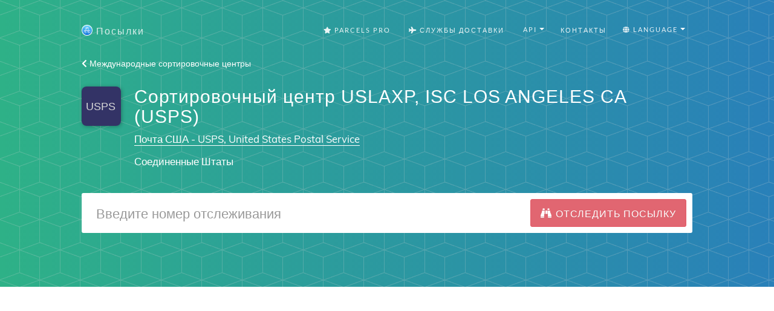

--- FILE ---
content_type: text/html; charset=utf-8
request_url: https://parcelsapp.com/mail-centers/USLAXP
body_size: 10383
content:
<!DOCTYPE html>
<html>
<head>
<title>
Сортировочный центр USLAXP - Почта США - USPS

</title>
<meta content='Сортировочный центр USLAXP, называется ISC LOS ANGELES CA (USPS), расположен в Соединенные Штаты, и принадлежит Почта США - USPS, United States Postal Service, Соединенные Штаты
' name='description'>
<meta content='#519e99' name='theme-color'>
<link crossorigin='true' href='https://www.googletagmanager.com' rel='preconnect'>
<link crossorigin='true' href='https://www.google-analytics.com' rel='preconnect'>
<link href='https://stats.g.doubleclick.net/' rel='preconnect'>
<meta name="csrf-param" content="authenticity_token" />
<meta name="csrf-token" content="2HylDSIUWksRDb/5fkADa9BpWVma42G8NPlgNo6Bavur8Anb+IWvIfbGtWR5oPO/EF529y2HnGDQr8jR71j8/w==" />
<link rel="stylesheet" media="all" href="//dvow0vltefbxy.cloudfront.net/assets/application-11e296fad1e6a52f8d797a4d973849be8d6a78776fe0db1b5761ea0c6e7b51e9.css" data-turbolinks-track="reload" />
<meta content='false' name='uk-visitor'>
<link as='font' crossorigin='' href='//dvow0vltefbxy.cloudfront.net/assets/fa-solid-900-cbbca7d9888b4a9eab7d479756d2924f9b067fd38dab376797029df741f96ee4.woff2' rel='preload' type='font/woff2'>
<link as='font' crossorigin='' href='//dvow0vltefbxy.cloudfront.net/assets/catamaran-v4-latin-ext_tamil_latin-regular-ca22612cb66fcac728953858e53ec17c9be02263be23b000c841f61f94f45ea7.woff2' rel='preload' type='font/woff2'>
<link as='font' crossorigin='' href='//dvow0vltefbxy.cloudfront.net/assets/muli-v11-latin-ext_latin_vietnamese-regular-23ef5be9e250e5079cd34c8156cfaca3e0a604ae0e6e3eae02ac221d196db9b6.woff2' rel='preload' type='font/woff2'>
<!-- Google Consent Mode v2 -->
<script>
  window.dataLayer = window.dataLayer || [];
  function gtag(){dataLayer.push(arguments);}
  
  // Check if user is from UK
  const isUk = document.querySelector('meta[name="uk-visitor"]')?.content === "true";
  
  // Always set consent defaults for UK visitors
  if (isUk) {
    gtag('consent', 'default', {
      ad_storage: 'denied',
      analytics_storage: 'denied', 
      ad_user_data: 'denied',
      ad_personalization: 'denied',
      wait_for_update: 500
    });
  } else {
    // For non-UK visitors, you can set more permissive defaults
    gtag('consent', 'default', {
      ad_storage: 'granted',
      analytics_storage: 'granted',
      ad_user_data: 'granted', 
      ad_personalization: 'granted'
    });
  }

  gtag('js', new Date());
</script>

<!-- Google tag (GA-4) -->
<script async src="https://www.googletagmanager.com/gtag/js?id=G-Z5RCF4F7T8"></script>
<script>
  /* GA-4 config */
  gtag('config','G-Z5RCF4F7T8',{
    anonymize_ip: true,
    page_path: window.location.pathname
  });
</script>

<!-- Consent Status Helper -->
<script>
  // Global helper functions to check consent status
  window.hasAnalyticsConsent = function() {
    const isUk = document.querySelector('meta[name="uk-visitor"]')?.content === "true";
    if (!isUk) return true; // Non-UK visitors have analytics enabled by default
    
    // Check for Google Funding Choices cookies first
    const cookies = document.cookie.split(';');
    if (cookies.some(cookie => cookie.trim().startsWith('FCCDCF=')) || 
        cookies.some(cookie => cookie.trim().startsWith('FCNEC='))) {
      // Google Funding Choices cookies exist, Google Consent Mode should handle the actual consent state
      return true;
    }
    
    // Fallback to our custom localStorage consent
    const status = localStorage.getItem('consent_status');
    return status === 'accepted';
  };
  
  window.hasAdvertisingConsent = function() {
    const isUk = document.querySelector('meta[name="uk-visitor"]')?.content === "true";
    if (!isUk) return true; // Non-UK visitors have advertising enabled by default
    
    // Check for Google Funding Choices cookies first
    const cookies = document.cookie.split(';');
    if (cookies.some(cookie => cookie.trim().startsWith('FCCDCF=')) || 
        cookies.some(cookie => cookie.trim().startsWith('FCNEC='))) {
      // Google Funding Choices cookies exist, Google Consent Mode should handle the actual consent state
      return true;
    }
    
    // Fallback to our custom localStorage consent
    const status = localStorage.getItem('consent_status');
    return status === 'accepted';
  };
  
  // Enhanced analytics tracking that respects consent
  window.trackConsentAwareEvent = function(eventName, parameters = {}) {
    if (window.hasAnalyticsConsent() && typeof gtag !== 'undefined') {
      gtag('event', eventName, parameters);
    }
  };
  
  // Track page views with consent awareness
  window.trackConsentAwarePageView = function(pagePath) {
    if (window.hasAnalyticsConsent() && typeof gtag !== 'undefined') {
      gtag('config', 'G-Z5RCF4F7T8', {
        page_path: pagePath || window.location.pathname,
        anonymize_ip: true
      });
    }
  };
</script>

<!-- Redirect protection - must load before ads -->
<script src='/redirect-protection.js' type='text/javascript'></script>
<!-- Load ad scripts in header for non-UK visitors only -->
<!-- UK visitors get dynamic loading after consent -->


      <script>window.yaContextCb=window.yaContextCb||[]</script>
      <script src="https://yandex.ru/ads/system/context.js" async></script>
    

<meta content='width=device-width, initial-scale=1.0' name='viewport'>
<link href='/apple-touch-icon.png' rel='apple-touch-icon' sizes='180x180'>
<link href='/favicon-32x32.png' rel='icon' sizes='32x32' type='image/png'>
<link href='/favicon-16x16.png' rel='icon' sizes='16x16' type='image/png'>
<link href='/manifest.json' rel='manifest'>
<link color='#5bbad5' href='/safari-pinned-tab.svg' rel='mask-icon'>
<meta content='#ffffff' name='theme-color'>
<!-- Open Graph data -->
<meta content='Сортировочный центр USLAXP - Почта США - USPS
' property='og:title'>
<meta content='website' property='og:type'>
<meta content='https://parcelsapp.com/ru' property='og:url'>
<meta content='//dvow0vltefbxy.cloudfront.net/assets/preview-52ad4cb1957eaac20649577c26f42e11f41385dc6801faa94f5b01e23d27d1e2.jpg' property='og:image'>
<meta content='Сортировочный центр USLAXP, называется ISC LOS ANGELES CA (USPS), расположен в Соединенные Штаты, и принадлежит Почта США - USPS, United States Postal Service, Соединенные Штаты
' property='og:description'>
<meta content='Посылки' property='og:site_name'>
</head>
<body id='page-top'>
<header class='carrier-header'>
<nav class='navbar navbar-default' id='mainNav'>
<div class='container' itemscope='itemscope' itemtype='https://schema.org/WebSite'>
<meta content='https://parcelsapp.com/'>
<div class='navbar-header'>
<button class='navbar-toggle collapsed' data-target='#bs-example-navbar-collapse-1' data-toggle='collapse' type='button'>
<span class='sr-only'>Switch navigation</span>
<i class='fa fa-bars'></i>
</button>
<a class='navbar-brand page-scroll' href='/ru'>
<img width="18" height="18" src="//dvow0vltefbxy.cloudfront.net/assets/logo-c151ed396f2a7b7e0b34ba1490740dd9547013b7645c74af377b1dd60cf6aa3b.png" />
<span>Посылки</span>
</a>
</div>
<div class='collapse navbar-collapse' id='bs-example-navbar-collapse-1'>
<ul class='nav navbar-nav navbar-right'>
<li>
<a href="/pro"><i class='fa fa-star'></i>
Parcels Pro
</a></li>
<li>
<a href="//carriers"><i class='fa fa-plane'></i>
Службы Доставки
</a></li>
<li>
<div class='dropdown'>
<button aria-expanded='true' aria-haspopup='true' class='btn btn-default dropdown-toggle' data-toggle='dropdown' id='tools-menu' type='button'>
<span class='flags'>
<i class='fa fa-gear'></i>
API
</span>
<span class='caret'></span>
</button>
<ul aria-labelledby='tools-menu' class='dropdown-menu'>
<li>
<a href="/dashboard">API Dashboard</a>
</li>
<li>
<a href="/api-docs">Documentation</a>
</li>
<li>
<a href="/pricing-api">Pricing</a>
</li>
<li>
<a href="/tracking-widget">Tracking Widget</a>
</li>
</ul>
</div>
</li>
<li>
<a class='page-scroll' href='#tisunov'>Контакты</a>
</li>
<li>
<div class='dropdown'>
<button aria-expanded='true' aria-haspopup='true' class='btn btn-default dropdown-toggle' data-toggle='dropdown' id='languages-menu' type='button'>
<span class='flags'>
<i class='fa fa-globe'></i>
Language
</span>
<span class='caret'></span>
</button>
<ul aria-labelledby='languages-menu' class='dropdown-menu'>
<li>
<a href="/en">🇺🇸 English</a>
</li>
<li>
<a href="/de">🇩🇪 Deutsch</a>
</li>
<li>
<a href="/fr">🇫🇷 Français</a>
</li>
<li>
<a href="/it">🇮🇹 Italiano</a>
</li>
<li>
<a href="/es">🇪🇸 Español</a>
</li>
<li>
<a href="/pt">🇵🇹 Português</a>
</li>
<li>
<a href="/sv">🇸🇪 Svenska</a>
</li>
<li>
<a href="/nl">🇳🇱 Nederlandse</a>
</li>
<li>
<a href="/ko">🇰🇷 한국인</a>
</li>
<li>
<a href="/id">🇮🇩 Bahasa Indonesia</a>
</li>
<li>
<a href="/ru">🇷🇺 Русский</a>
</li>
</ul>
</div>
</li>
</ul>
</div>
</div>
</nav>

<div class='container'>
<a href="/mail-centers"><i class='fa fa-chevron-left'></i>
Международные сортировочные центры
</a><div class='postal-service'>
<div class='row'>
<div class='col-md-1 col-sm-3 col-xs-3'>
<img width="65" height="65" src="//dvow0vltefbxy.cloudfront.net/assets/landing/carriers/usps-5c294ba967fee63a83afc02a65dc3b858318d62439ff73cdf31c219fa5168603.svg" />
</div>
<div class='col-md-10 col-sm-9 col-xs-9'>
<h2 class='service-title'>
Сортировочный центр USLAXP, ISC LOS ANGELES CA (USPS)
</h2>
<p class='service-subtitle'>
<a href="/ru/carriers/usps">Почта США - USPS, United States Postal Service</a>
</p>
<p class='service-subtitle'>Соединенные Штаты</p>
</div>
</div>
<div class='row'>
<div class='col-md-12 col-centered'>
<form id='tracking-form' role='search'>
<div class='form-group'>
<div class='input-group input-group-lg'>
<input class='form-control' placeholder='Введите номер отслеживания' type='text' value=''>
<span class='input-group-btn'>
<button class='btn btn-default btn-parcels' type='submit'>
<div class='fa fa-binoculars'></div>
<div class='fa fa-spinner fa-spin'></div>
<span class='hidden-xs'>
Отследить посылку
</span>
</button>
</span>
</div>
</div>
</form>
</div>
</div>
<div class='row'>
<div class='col-md-12'>
<div id='recent-ids' style='min-height: 34.3px'>
<v-tag-list :value='tags' @update-value='updateTags'></v-tag-list>
</div>
</div>
</div>

</div>
</div>
</header>
<div class='tracking-bar-container' style='position: relative'>
<div class='tracking-bar'>
<div class='bar'></div>
<div class='bar'></div>
<div class='bar'></div>
</div>
</div>

      <!-- Yandex.RTB R-A-4639366-1 -->
      <div style="min-height: 300px;" id="yandex_rtb_R-A-4639366-1"></div>
      <script>
      window.yaContextCb = window.yaContextCb || [];
      window.yaContextCb.push(()=>{
        Ya.Context.AdvManager.render({
          "blockId": "R-A-4639366-1",
          "renderTo": "yandex_rtb_R-A-4639366-1"
        })
      })
      </script>
    

      <!-- Yandex.RTB R-A-4639366-2 -->
      <div style="min-height: 300px;" id="yandex_rtb_R-A-4639366-2"></div>
      <script>
      window.yaContextCb = window.yaContextCb || [];
      window.yaContextCb.push(()=>{
        Ya.Context.AdvManager.render({
          "blockId": "R-A-4639366-2",
          "renderTo": "yandex_rtb_R-A-4639366-2"
        })
      })
      </script>      
    
<section class='tracking-info empty' id='tracking-info' style='position: relative'>
<div class='container'>
<div class='row parcel-name'>
<div class='col-md-12'>
<a href='#' id='parcel-name'>
Добавить название посылки
</a>
</div>
</div>
<div class='row parcel'></div>
</div>
<div class='container' id='select-country' style='display: none;'>
<a class='btn btn-default btn-parcels' data-target='#countryModal' data-toggle='modal' href='#'>Выбрать страну</a>
</div>
<div class='container' id='select-carrier' style='display: none;'>
<h2>Выбрать почтовую службу</h2>
<div class='row'>
<div class='col-md-4'>
<input class='textfield' id='carriers-search-input' placeholder='Поиск по названию' type='text'>
</div>
</div>
<div class='row'>
<div id='carriers-grid'></div>
</div>
</div>
</section>
<div aria-labelledby='countryModalLabel' class='modal fade' id='countryModal' role='dialog' tabindex='-1'>
<div class='modal-dialog' role='document'>
<div class='modal-content'>
<div class='modal-header'>
<button aria-label='Close' class='close' data-dismiss='modal' type='button'>
<span aria-hidden='true'>×</span>
</button>
<h4 class='modal-title' id='countryModalLabel'>Выбрать страну</h4>
</div>
<div class='modal-body'>
<input id='searchInput' placeholder='Выбрать страну' type='text'>
<div class='grid-container' id='countriesGrid'></div>
</div>
</div>
</div>
</div>

<section class='carrier-info'>
<div class='container'>
<h1>
Сортировочный центр USLAXP
</h1>
<div class='row'>
<div class='col-md-8'>
<div class='description'>
<img style="border-radius: 3px" src="//dvow0vltefbxy.cloudfront.net/assets/flag-icons/us-aefd8f7e57d11f7b0416d01d9c665ab3848b10af849f35a4d772d58d24d83329.svg" />
<p>
Называется ISC LOS ANGELES CA (USPS), расположен в Соединенные Штаты, и принадлежит Почта США - USPS, United States Postal Service, Соединенные Штаты.
Имеет ограничения: BILATERAL AGREEMENT REQUIRED
</p>
<p>
Международные сортировочные центры почтовых служб расположены по всему миру и служат транзитными пунктами при пересылке отправлений между членами Международного Почтового Союза.
</p>
<h2>
Все сортировочные центры «USPS»:
</h2>
<p>
<ul class='list-unstyled'>
<li style='margin-right: 0.5em; display: inline-block; font-size: 1em;'>
<a href="/ru/mail-centers/AGANUT">AGANUT</a>
</li>
<li style='margin-right: 0.5em; display: inline-block; font-size: 1em;'>
<a href="/ru/mail-centers/ARBUET">ARBUET</a>
</li>
<li style='margin-right: 0.5em; display: inline-block; font-size: 1em;'>
<a href="/ru/mail-centers/ASPPGA">ASPPGA</a>
</li>
<li style='margin-right: 0.5em; display: inline-block; font-size: 1em;'>
<a href="/ru/mail-centers/ASPPGY">ASPPGY</a>
</li>
<li style='margin-right: 0.5em; display: inline-block; font-size: 1em;'>
<a href="/ru/mail-centers/AUCBRT">AUCBRT</a>
</li>
<li style='margin-right: 0.5em; display: inline-block; font-size: 1em;'>
<a href="/ru/mail-centers/AUMELT">AUMELT</a>
</li>
<li style='margin-right: 0.5em; display: inline-block; font-size: 1em;'>
<a href="/ru/mail-centers/AUSYDT">AUSYDT</a>
</li>
<li style='margin-right: 0.5em; display: inline-block; font-size: 1em;'>
<a href="/ru/mail-centers/AWAUAT">AWAUAT</a>
</li>
<li style='margin-right: 0.5em; display: inline-block; font-size: 1em;'>
<a href="/ru/mail-centers/BBBGIT">BBBGIT</a>
</li>
<li style='margin-right: 0.5em; display: inline-block; font-size: 1em;'>
<a href="/ru/mail-centers/BEBRUT">BEBRUT</a>
</li>
<li style='margin-right: 0.5em; display: inline-block; font-size: 1em;'>
<a href="/ru/mail-centers/BHBAHT">BHBAHT</a>
</li>
<li style='margin-right: 0.5em; display: inline-block; font-size: 1em;'>
<a href="/ru/mail-centers/BMBDAT">BMBDAT</a>
</li>
<li style='margin-right: 0.5em; display: inline-block; font-size: 1em;'>
<a href="/ru/mail-centers/BRRIOT">BRRIOT</a>
</li>
<li style='margin-right: 0.5em; display: inline-block; font-size: 1em;'>
<a href="/ru/mail-centers/BSNAST">BSNAST</a>
</li>
<li style='margin-right: 0.5em; display: inline-block; font-size: 1em;'>
<a href="/ru/mail-centers/BZBZET">BZBZET</a>
</li>
<li style='margin-right: 0.5em; display: inline-block; font-size: 1em;'>
<a href="/ru/mail-centers/CAYVRT">CAYVRT</a>
</li>
<li style='margin-right: 0.5em; display: inline-block; font-size: 1em;'>
<a href="/ru/mail-centers/CDFIHT">CDFIHT</a>
</li>
<li style='margin-right: 0.5em; display: inline-block; font-size: 1em;'>
<a href="/ru/mail-centers/CIABJT">CIABJT</a>
</li>
<li style='margin-right: 0.5em; display: inline-block; font-size: 1em;'>
<a href="/ru/mail-centers/CLSCLT">CLSCLT</a>
</li>
<li style='margin-right: 0.5em; display: inline-block; font-size: 1em;'>
<a href="/ru/mail-centers/COBOGT">COBOGT</a>
</li>
<li style='margin-right: 0.5em; display: inline-block; font-size: 1em;'>
<a href="/ru/mail-centers/CRSJOT">CRSJOT</a>
</li>
<li style='margin-right: 0.5em; display: inline-block; font-size: 1em;'>
<a href="/ru/mail-centers/CWCURT">CWCURT</a>
</li>
<li style='margin-right: 0.5em; display: inline-block; font-size: 1em;'>
<a href="/ru/mail-centers/CYLCAT">CYLCAT</a>
</li>
<li style='margin-right: 0.5em; display: inline-block; font-size: 1em;'>
<a href="/ru/mail-centers/DEBERT">DEBERT</a>
</li>
<li style='margin-right: 0.5em; display: inline-block; font-size: 1em;'>
<a href="/ru/mail-centers/DEFRAT">DEFRAT</a>
</li>
<li style='margin-right: 0.5em; display: inline-block; font-size: 1em;'>
<a href="/ru/mail-centers/DEWIBT">DEWIBT</a>
</li>
<li style='margin-right: 0.5em; display: inline-block; font-size: 1em;'>
<a href="/ru/mail-centers/DKCPHT">DKCPHT</a>
</li>
<li style='margin-right: 0.5em; display: inline-block; font-size: 1em;'>
<a href="/ru/mail-centers/DOSDQT">DOSDQT</a>
</li>
<li style='margin-right: 0.5em; display: inline-block; font-size: 1em;'>
<a href="/ru/mail-centers/ECGYET">ECGYET</a>
</li>
<li style='margin-right: 0.5em; display: inline-block; font-size: 1em;'>
<a href="/ru/mail-centers/ECUIOT">ECUIOT</a>
</li>
<li style='margin-right: 0.5em; display: inline-block; font-size: 1em;'>
<a href="/ru/mail-centers/EGCAIT">EGCAIT</a>
</li>
<li style='margin-right: 0.5em; display: inline-block; font-size: 1em;'>
<a href="/ru/mail-centers/ESMADT">ESMADT</a>
</li>
<li style='margin-right: 0.5em; display: inline-block; font-size: 1em;'>
<a href="/ru/mail-centers/FIHELT">FIHELT</a>
</li>
<li style='margin-right: 0.5em; display: inline-block; font-size: 1em;'>
<a href="/ru/mail-centers/FRNCET">FRNCET</a>
</li>
<li style='margin-right: 0.5em; display: inline-block; font-size: 1em;'>
<a href="/ru/mail-centers/FRPART">FRPART</a>
</li>
<li style='margin-right: 0.5em; display: inline-block; font-size: 1em;'>
<a href="/ru/mail-centers/GBLONT">GBLONT</a>
</li>
<li style='margin-right: 0.5em; display: inline-block; font-size: 1em;'>
<a href="/ru/mail-centers/GRATHT">GRATHT</a>
</li>
<li style='margin-right: 0.5em; display: inline-block; font-size: 1em;'>
<a href="/ru/mail-centers/GRRHOT">GRRHOT</a>
</li>
<li style='margin-right: 0.5em; display: inline-block; font-size: 1em;'>
<a href="/ru/mail-centers/GRSKGT">GRSKGT</a>
</li>
<li style='margin-right: 0.5em; display: inline-block; font-size: 1em;'>
<a href="/ru/mail-centers/GTGUAT">GTGUAT</a>
</li>
<li style='margin-right: 0.5em; display: inline-block; font-size: 1em;'>
<a href="/ru/mail-centers/GUGUMA">GUGUMA</a>
</li>
<li style='margin-right: 0.5em; display: inline-block; font-size: 1em;'>
<a href="/ru/mail-centers/GUGUMY">GUGUMY</a>
</li>
<li style='margin-right: 0.5em; display: inline-block; font-size: 1em;'>
<a href="/ru/mail-centers/HNSAPT">HNSAPT</a>
</li>
<li style='margin-right: 0.5em; display: inline-block; font-size: 1em;'>
<a href="/ru/mail-centers/HNTGUT">HNTGUT</a>
</li>
<li style='margin-right: 0.5em; display: inline-block; font-size: 1em;'>
<a href="/ru/mail-centers/HRSPUT">HRSPUT</a>
</li>
<li style='margin-right: 0.5em; display: inline-block; font-size: 1em;'>
<a href="/ru/mail-centers/HRZAGT">HRZAGT</a>
</li>
<li style='margin-right: 0.5em; display: inline-block; font-size: 1em;'>
<a href="/ru/mail-centers/HTPAPT">HTPAPT</a>
</li>
<li style='margin-right: 0.5em; display: inline-block; font-size: 1em;'>
<a href="/ru/mail-centers/IDJKTT">IDJKTT</a>
</li>
<li style='margin-right: 0.5em; display: inline-block; font-size: 1em;'>
<a href="/ru/mail-centers/ILTLVT">ILTLVT</a>
</li>
<li style='margin-right: 0.5em; display: inline-block; font-size: 1em;'>
<a href="/ru/mail-centers/ISKEFT">ISKEFT</a>
</li>
<li style='margin-right: 0.5em; display: inline-block; font-size: 1em;'>
<a href="/ru/mail-centers/ITGOAT">ITGOAT</a>
</li>
<li style='margin-right: 0.5em; display: inline-block; font-size: 1em;'>
<a href="/ru/mail-centers/ITNAPT">ITNAPT</a>
</li>
<li style='margin-right: 0.5em; display: inline-block; font-size: 1em;'>
<a href="/ru/mail-centers/ITROMT">ITROMT</a>
</li>
<li style='margin-right: 0.5em; display: inline-block; font-size: 1em;'>
<a href="/ru/mail-centers/JOAMMT">JOAMMT</a>
</li>
<li style='margin-right: 0.5em; display: inline-block; font-size: 1em;'>
<a href="/ru/mail-centers/JPDNAT">JPDNAT</a>
</li>
<li style='margin-right: 0.5em; display: inline-block; font-size: 1em;'>
<a href="/ru/mail-centers/JPOKAT">JPOKAT</a>
</li>
<li style='margin-right: 0.5em; display: inline-block; font-size: 1em;'>
<a href="/ru/mail-centers/JPOKOT">JPOKOT</a>
</li>
<li style='margin-right: 0.5em; display: inline-block; font-size: 1em;'>
<a href="/ru/mail-centers/JPTYOT">JPTYOT</a>
</li>
<li style='margin-right: 0.5em; display: inline-block; font-size: 1em;'>
<a href="/ru/mail-centers/JPYOKT">JPYOKT</a>
</li>
<li style='margin-right: 0.5em; display: inline-block; font-size: 1em;'>
<a href="/ru/mail-centers/KENBOT">KENBOT</a>
</li>
<li style='margin-right: 0.5em; display: inline-block; font-size: 1em;'>
<a href="/ru/mail-centers/KNSKBT">KNSKBT</a>
</li>
<li style='margin-right: 0.5em; display: inline-block; font-size: 1em;'>
<a href="/ru/mail-centers/KRSELT">KRSELT</a>
</li>
<li style='margin-right: 0.5em; display: inline-block; font-size: 1em;'>
<a href="/ru/mail-centers/KWKWIT">KWKWIT</a>
</li>
<li style='margin-right: 0.5em; display: inline-block; font-size: 1em;'>
<a href="/ru/mail-centers/KYGCMT">KYGCMT</a>
</li>
<li style='margin-right: 0.5em; display: inline-block; font-size: 1em;'>
<a href="/ru/mail-centers/MTMLAT">MTMLAT</a>
</li>
<li style='margin-right: 0.5em; display: inline-block; font-size: 1em;'>
<a href="/ru/mail-centers/MYKULT">MYKULT</a>
</li>
<li style='margin-right: 0.5em; display: inline-block; font-size: 1em;'>
<a href="/ru/mail-centers/NIMGAT">NIMGAT</a>
</li>
<li style='margin-right: 0.5em; display: inline-block; font-size: 1em;'>
<a href="/ru/mail-centers/NLAMST">NLAMST</a>
</li>
<li style='margin-right: 0.5em; display: inline-block; font-size: 1em;'>
<a href="/ru/mail-centers/NOOSLT">NOOSLT</a>
</li>
<li style='margin-right: 0.5em; display: inline-block; font-size: 1em;'>
<a href="/ru/mail-centers/OMMCTT">OMMCTT</a>
</li>
<li style='margin-right: 0.5em; display: inline-block; font-size: 1em;'>
<a href="/ru/mail-centers/PAPTYT">PAPTYT</a>
</li>
<li style='margin-right: 0.5em; display: inline-block; font-size: 1em;'>
<a href="/ru/mail-centers/PELIMT">PELIMT</a>
</li>
<li style='margin-right: 0.5em; display: inline-block; font-size: 1em;'>
<a href="/ru/mail-centers/PHMNLT">PHMNLT</a>
</li>
<li style='margin-right: 0.5em; display: inline-block; font-size: 1em;'>
<a href="/ru/mail-centers/PKKHIT">PKKHIT</a>
</li>
<li style='margin-right: 0.5em; display: inline-block; font-size: 1em;'>
<a href="/ru/mail-centers/PRSJUA">PRSJUA</a>
</li>
<li style='margin-right: 0.5em; display: inline-block; font-size: 1em;'>
<a href="/ru/mail-centers/PRSJUK">PRSJUK</a>
</li>
<li style='margin-right: 0.5em; display: inline-block; font-size: 1em;'>
<a href="/ru/mail-centers/PRSJUY">PRSJUY</a>
</li>
<li style='margin-right: 0.5em; display: inline-block; font-size: 1em;'>
<a href="/ru/mail-centers/PTLIST">PTLIST</a>
</li>
<li style='margin-right: 0.5em; display: inline-block; font-size: 1em;'>
<a href="/ru/mail-centers/PTTERT">PTTERT</a>
</li>
<li style='margin-right: 0.5em; display: inline-block; font-size: 1em;'>
<a href="/ru/mail-centers/PYASUT">PYASUT</a>
</li>
<li style='margin-right: 0.5em; display: inline-block; font-size: 1em;'>
<a href="/ru/mail-centers/QADOHT">QADOHT</a>
</li>
<li style='margin-right: 0.5em; display: inline-block; font-size: 1em;'>
<a href="/ru/mail-centers/SAJEDT">SAJEDT</a>
</li>
<li style='margin-right: 0.5em; display: inline-block; font-size: 1em;'>
<a href="/ru/mail-centers/SARUHT">SARUHT</a>
</li>
<li style='margin-right: 0.5em; display: inline-block; font-size: 1em;'>
<a href="/ru/mail-centers/SDKRTT">SDKRTT</a>
</li>
<li style='margin-right: 0.5em; display: inline-block; font-size: 1em;'>
<a href="/ru/mail-centers/SGSINT">SGSINT</a>
</li>
<li style='margin-right: 0.5em; display: inline-block; font-size: 1em;'>
<a href="/ru/mail-centers/SNDKRT">SNDKRT</a>
</li>
<li style='margin-right: 0.5em; display: inline-block; font-size: 1em;'>
<a href="/ru/mail-centers/SVSALT">SVSALT</a>
</li>
<li style='margin-right: 0.5em; display: inline-block; font-size: 1em;'>
<a href="/ru/mail-centers/SXSXMT">SXSXMT</a>
</li>
<li style='margin-right: 0.5em; display: inline-block; font-size: 1em;'>
<a href="/ru/mail-centers/THBKKT">THBKKT</a>
</li>
<li style='margin-right: 0.5em; display: inline-block; font-size: 1em;'>
<a href="/ru/mail-centers/THHKTT">THHKTT</a>
</li>
<li style='margin-right: 0.5em; display: inline-block; font-size: 1em;'>
<a href="/ru/mail-centers/TRISTT">TRISTT</a>
</li>
<li style='margin-right: 0.5em; display: inline-block; font-size: 1em;'>
<a href="/ru/mail-centers/USANCA">USANCA</a>
</li>
<li style='margin-right: 0.5em; display: inline-block; font-size: 1em;'>
<a href="/ru/mail-centers/USCHIA">USCHIA</a>
</li>
<li style='margin-right: 0.5em; display: inline-block; font-size: 1em;'>
<a href="/ru/mail-centers/USDFWA">USDFWA</a>
</li>
<li style='margin-right: 0.5em; display: inline-block; font-size: 1em;'>
<a href="/ru/mail-centers/USELPA">USELPA</a>
</li>
<li style='margin-right: 0.5em; display: inline-block; font-size: 1em;'>
<a href="/ru/mail-centers/USELPY">USELPY</a>
</li>
<li style='margin-right: 0.5em; display: inline-block; font-size: 1em;'>
<a href="/ru/mail-centers/USEWRA">USEWRA</a>
</li>
<li style='margin-right: 0.5em; display: inline-block; font-size: 1em;'>
<a href="/ru/mail-centers/USEWRY">USEWRY</a>
</li>
<li style='margin-right: 0.5em; display: inline-block; font-size: 1em;'>
<a href="/ru/mail-centers/USHNLA">USHNLA</a>
</li>
<li style='margin-right: 0.5em; display: inline-block; font-size: 1em;'>
<a href="/ru/mail-centers/USHNLB">USHNLB</a>
</li>
<li style='margin-right: 0.5em; display: inline-block; font-size: 1em;'>
<a href="/ru/mail-centers/USHNLK">USHNLK</a>
</li>
<li style='margin-right: 0.5em; display: inline-block; font-size: 1em;'>
<a href="/ru/mail-centers/USHNLS">USHNLS</a>
</li>
<li style='margin-right: 0.5em; display: inline-block; font-size: 1em;'>
<a href="/ru/mail-centers/USHNLY">USHNLY</a>
</li>
<li style='margin-right: 0.5em; display: inline-block; font-size: 1em;'>
<a href="/ru/mail-centers/USJECA">USJECA</a>
</li>
<li style='margin-right: 0.5em; display: inline-block; font-size: 1em;'>
<a href="/ru/mail-centers/USJECC">USJECC</a>
</li>
<li style='margin-right: 0.5em; display: inline-block; font-size: 1em;'>
<a href="/ru/mail-centers/USJECD">USJECD</a>
</li>
<li style='margin-right: 0.5em; display: inline-block; font-size: 1em;'>
<a href="/ru/mail-centers/USJECE">USJECE</a>
</li>
<li style='margin-right: 0.5em; display: inline-block; font-size: 1em;'>
<a href="/ru/mail-centers/USJECF">USJECF</a>
</li>
<li style='margin-right: 0.5em; display: inline-block; font-size: 1em;'>
<a href="/ru/mail-centers/USJECG">USJECG</a>
</li>
<li style='margin-right: 0.5em; display: inline-block; font-size: 1em;'>
<a href="/ru/mail-centers/USJECI">USJECI</a>
</li>
<li style='margin-right: 0.5em; display: inline-block; font-size: 1em;'>
<a href="/ru/mail-centers/USJECK">USJECK</a>
</li>
<li style='margin-right: 0.5em; display: inline-block; font-size: 1em;'>
<a href="/ru/mail-centers/USJECM">USJECM</a>
</li>
<li style='margin-right: 0.5em; display: inline-block; font-size: 1em;'>
<a href="/ru/mail-centers/USJECS">USJECS</a>
</li>
<li style='margin-right: 0.5em; display: inline-block; font-size: 1em;'>
<a href="/ru/mail-centers/USJECT">USJECT</a>
</li>
<li style='margin-right: 0.5em; display: inline-block; font-size: 1em;'>
<a href="/ru/mail-centers/USJECY">USJECY</a>
</li>
<li style='margin-right: 0.5em; display: inline-block; font-size: 1em;'>
<a href="/ru/mail-centers/USJFKA">USJFKA</a>
</li>
<li style='margin-right: 0.5em; display: inline-block; font-size: 1em;'>
<a href="/ru/mail-centers/USJFKC">USJFKC</a>
</li>
<li style='margin-right: 0.5em; display: inline-block; font-size: 1em;'>
<a href="/ru/mail-centers/USJFKD">USJFKD</a>
</li>
<li style='margin-right: 0.5em; display: inline-block; font-size: 1em;'>
<a href="/ru/mail-centers/USJFKE">USJFKE</a>
</li>
<li style='margin-right: 0.5em; display: inline-block; font-size: 1em;'>
<a href="/ru/mail-centers/USJFKF">USJFKF</a>
</li>
<li style='margin-right: 0.5em; display: inline-block; font-size: 1em;'>
<a href="/ru/mail-centers/USJFKG">USJFKG</a>
</li>
<li style='margin-right: 0.5em; display: inline-block; font-size: 1em;'>
<a href="/ru/mail-centers/USJFKH">USJFKH</a>
</li>
<li style='margin-right: 0.5em; display: inline-block; font-size: 1em;'>
<a href="/ru/mail-centers/USJFKI">USJFKI</a>
</li>
<li style='margin-right: 0.5em; display: inline-block; font-size: 1em;'>
<a href="/ru/mail-centers/USJFKK">USJFKK</a>
</li>
<li style='margin-right: 0.5em; display: inline-block; font-size: 1em;'>
<a href="/ru/mail-centers/USJFKM">USJFKM</a>
</li>
<li style='margin-right: 0.5em; display: inline-block; font-size: 1em;'>
<a href="/ru/mail-centers/USJFKP">USJFKP</a>
</li>
<li style='margin-right: 0.5em; display: inline-block; font-size: 1em;'>
<a href="/ru/mail-centers/USJFKQ">USJFKQ</a>
</li>
<li style='margin-right: 0.5em; display: inline-block; font-size: 1em;'>
<a href="/ru/mail-centers/USJFKR">USJFKR</a>
</li>
<li style='margin-right: 0.5em; display: inline-block; font-size: 1em;'>
<a href="/ru/mail-centers/USJFKY">USJFKY</a>
</li>
<li style='margin-right: 0.5em; display: inline-block; font-size: 1em;'>
<a href="/ru/mail-centers/USLAXA">USLAXA</a>
</li>
<li style='margin-right: 0.5em; display: inline-block; font-size: 1em;'>
<a href="/ru/mail-centers/USLAXE">USLAXE</a>
</li>
<li style='margin-right: 0.5em; display: inline-block; font-size: 1em;'>
<a href="/ru/mail-centers/USLAXF">USLAXF</a>
</li>
<li style='margin-right: 0.5em; display: inline-block; font-size: 1em;'>
<a href="/ru/mail-centers/USLAXI">USLAXI</a>
</li>
<li style='margin-right: 0.5em; display: inline-block; font-size: 1em;'>
<a href="/ru/mail-centers/USLAXK">USLAXK</a>
</li>
<li style='margin-right: 0.5em; display: inline-block; font-size: 1em;'>
<strong>USLAXP</strong>
</li>
<li style='margin-right: 0.5em; display: inline-block; font-size: 1em;'>
<a href="/ru/mail-centers/USLAXQ">USLAXQ</a>
</li>
<li style='margin-right: 0.5em; display: inline-block; font-size: 1em;'>
<a href="/ru/mail-centers/USLAXR">USLAXR</a>
</li>
<li style='margin-right: 0.5em; display: inline-block; font-size: 1em;'>
<a href="/ru/mail-centers/USLAXU">USLAXU</a>
</li>
<li style='margin-right: 0.5em; display: inline-block; font-size: 1em;'>
<a href="/ru/mail-centers/USLAXY">USLAXY</a>
</li>
<li style='margin-right: 0.5em; display: inline-block; font-size: 1em;'>
<a href="/ru/mail-centers/USLGAA">USLGAA</a>
</li>
<li style='margin-right: 0.5em; display: inline-block; font-size: 1em;'>
<a href="/ru/mail-centers/USLGAY">USLGAY</a>
</li>
<li style='margin-right: 0.5em; display: inline-block; font-size: 1em;'>
<a href="/ru/mail-centers/USMIAA">USMIAA</a>
</li>
<li style='margin-right: 0.5em; display: inline-block; font-size: 1em;'>
<a href="/ru/mail-centers/USMIAE">USMIAE</a>
</li>
<li style='margin-right: 0.5em; display: inline-block; font-size: 1em;'>
<a href="/ru/mail-centers/USMIAF">USMIAF</a>
</li>
<li style='margin-right: 0.5em; display: inline-block; font-size: 1em;'>
<a href="/ru/mail-centers/USMIAI">USMIAI</a>
</li>
<li style='margin-right: 0.5em; display: inline-block; font-size: 1em;'>
<a href="/ru/mail-centers/USMIAK">USMIAK</a>
</li>
<li style='margin-right: 0.5em; display: inline-block; font-size: 1em;'>
<a href="/ru/mail-centers/USMIAP">USMIAP</a>
</li>
<li style='margin-right: 0.5em; display: inline-block; font-size: 1em;'>
<a href="/ru/mail-centers/USMIAQ">USMIAQ</a>
</li>
<li style='margin-right: 0.5em; display: inline-block; font-size: 1em;'>
<a href="/ru/mail-centers/USMIAS">USMIAS</a>
</li>
<li style='margin-right: 0.5em; display: inline-block; font-size: 1em;'>
<a href="/ru/mail-centers/USMIAY">USMIAY</a>
</li>
<li style='margin-right: 0.5em; display: inline-block; font-size: 1em;'>
<a href="/ru/mail-centers/USNYCA">USNYCA</a>
</li>
<li style='margin-right: 0.5em; display: inline-block; font-size: 1em;'>
<a href="/ru/mail-centers/USNYCB">USNYCB</a>
</li>
<li style='margin-right: 0.5em; display: inline-block; font-size: 1em;'>
<a href="/ru/mail-centers/USNYCC">USNYCC</a>
</li>
<li style='margin-right: 0.5em; display: inline-block; font-size: 1em;'>
<a href="/ru/mail-centers/USNYCD">USNYCD</a>
</li>
<li style='margin-right: 0.5em; display: inline-block; font-size: 1em;'>
<a href="/ru/mail-centers/USNYCK">USNYCK</a>
</li>
<li style='margin-right: 0.5em; display: inline-block; font-size: 1em;'>
<a href="/ru/mail-centers/USNYCS">USNYCS</a>
</li>
<li style='margin-right: 0.5em; display: inline-block; font-size: 1em;'>
<a href="/ru/mail-centers/USNYCY">USNYCY</a>
</li>
<li style='margin-right: 0.5em; display: inline-block; font-size: 1em;'>
<a href="/ru/mail-centers/USOAKA">USOAKA</a>
</li>
<li style='margin-right: 0.5em; display: inline-block; font-size: 1em;'>
<a href="/ru/mail-centers/USOAKK">USOAKK</a>
</li>
<li style='margin-right: 0.5em; display: inline-block; font-size: 1em;'>
<a href="/ru/mail-centers/USOAKS">USOAKS</a>
</li>
<li style='margin-right: 0.5em; display: inline-block; font-size: 1em;'>
<a href="/ru/mail-centers/USOAKY">USOAKY</a>
</li>
<li style='margin-right: 0.5em; display: inline-block; font-size: 1em;'>
<a href="/ru/mail-centers/USORDA">USORDA</a>
</li>
<li style='margin-right: 0.5em; display: inline-block; font-size: 1em;'>
<a href="/ru/mail-centers/USORDB">USORDB</a>
</li>
<li style='margin-right: 0.5em; display: inline-block; font-size: 1em;'>
<a href="/ru/mail-centers/USORDC">USORDC</a>
</li>
<li style='margin-right: 0.5em; display: inline-block; font-size: 1em;'>
<a href="/ru/mail-centers/USORDD">USORDD</a>
</li>
<li style='margin-right: 0.5em; display: inline-block; font-size: 1em;'>
<a href="/ru/mail-centers/USORDE">USORDE</a>
</li>
<li style='margin-right: 0.5em; display: inline-block; font-size: 1em;'>
<a href="/ru/mail-centers/USORDF">USORDF</a>
</li>
<li style='margin-right: 0.5em; display: inline-block; font-size: 1em;'>
<a href="/ru/mail-centers/USORDG">USORDG</a>
</li>
<li style='margin-right: 0.5em; display: inline-block; font-size: 1em;'>
<a href="/ru/mail-centers/USORDH">USORDH</a>
</li>
<li style='margin-right: 0.5em; display: inline-block; font-size: 1em;'>
<a href="/ru/mail-centers/USORDI">USORDI</a>
</li>
<li style='margin-right: 0.5em; display: inline-block; font-size: 1em;'>
<a href="/ru/mail-centers/USORDK">USORDK</a>
</li>
<li style='margin-right: 0.5em; display: inline-block; font-size: 1em;'>
<a href="/ru/mail-centers/USORDP">USORDP</a>
</li>
<li style='margin-right: 0.5em; display: inline-block; font-size: 1em;'>
<a href="/ru/mail-centers/USORDQ">USORDQ</a>
</li>
<li style='margin-right: 0.5em; display: inline-block; font-size: 1em;'>
<a href="/ru/mail-centers/USORDR">USORDR</a>
</li>
<li style='margin-right: 0.5em; display: inline-block; font-size: 1em;'>
<a href="/ru/mail-centers/USORDS">USORDS</a>
</li>
<li style='margin-right: 0.5em; display: inline-block; font-size: 1em;'>
<a href="/ru/mail-centers/USORDU">USORDU</a>
</li>
<li style='margin-right: 0.5em; display: inline-block; font-size: 1em;'>
<a href="/ru/mail-centers/USORDY">USORDY</a>
</li>
<li style='margin-right: 0.5em; display: inline-block; font-size: 1em;'>
<a href="/ru/mail-centers/USSANA">USSANA</a>
</li>
<li style='margin-right: 0.5em; display: inline-block; font-size: 1em;'>
<a href="/ru/mail-centers/USSEAA">USSEAA</a>
</li>
<li style='margin-right: 0.5em; display: inline-block; font-size: 1em;'>
<a href="/ru/mail-centers/USSEAE">USSEAE</a>
</li>
<li style='margin-right: 0.5em; display: inline-block; font-size: 1em;'>
<a href="/ru/mail-centers/USSEAF">USSEAF</a>
</li>
<li style='margin-right: 0.5em; display: inline-block; font-size: 1em;'>
<a href="/ru/mail-centers/USSEAI">USSEAI</a>
</li>
<li style='margin-right: 0.5em; display: inline-block; font-size: 1em;'>
<a href="/ru/mail-centers/USSEAK">USSEAK</a>
</li>
<li style='margin-right: 0.5em; display: inline-block; font-size: 1em;'>
<a href="/ru/mail-centers/USSEAS">USSEAS</a>
</li>
<li style='margin-right: 0.5em; display: inline-block; font-size: 1em;'>
<a href="/ru/mail-centers/USSEAY">USSEAY</a>
</li>
<li style='margin-right: 0.5em; display: inline-block; font-size: 1em;'>
<a href="/ru/mail-centers/USSFOA">USSFOA</a>
</li>
<li style='margin-right: 0.5em; display: inline-block; font-size: 1em;'>
<a href="/ru/mail-centers/USSFOE">USSFOE</a>
</li>
<li style='margin-right: 0.5em; display: inline-block; font-size: 1em;'>
<a href="/ru/mail-centers/USSFOF">USSFOF</a>
</li>
<li style='margin-right: 0.5em; display: inline-block; font-size: 1em;'>
<a href="/ru/mail-centers/USSFOG">USSFOG</a>
</li>
<li style='margin-right: 0.5em; display: inline-block; font-size: 1em;'>
<a href="/ru/mail-centers/USSFOH">USSFOH</a>
</li>
<li style='margin-right: 0.5em; display: inline-block; font-size: 1em;'>
<a href="/ru/mail-centers/USSFOI">USSFOI</a>
</li>
<li style='margin-right: 0.5em; display: inline-block; font-size: 1em;'>
<a href="/ru/mail-centers/USSFOK">USSFOK</a>
</li>
<li style='margin-right: 0.5em; display: inline-block; font-size: 1em;'>
<a href="/ru/mail-centers/USSFOP">USSFOP</a>
</li>
<li style='margin-right: 0.5em; display: inline-block; font-size: 1em;'>
<a href="/ru/mail-centers/USSFOQ">USSFOQ</a>
</li>
<li style='margin-right: 0.5em; display: inline-block; font-size: 1em;'>
<a href="/ru/mail-centers/USSFOR">USSFOR</a>
</li>
<li style='margin-right: 0.5em; display: inline-block; font-size: 1em;'>
<a href="/ru/mail-centers/USSFOU">USSFOU</a>
</li>
<li style='margin-right: 0.5em; display: inline-block; font-size: 1em;'>
<a href="/ru/mail-centers/USSFOY">USSFOY</a>
</li>
<li style='margin-right: 0.5em; display: inline-block; font-size: 1em;'>
<a href="/ru/mail-centers/USXHEM">USXHEM</a>
</li>
<li style='margin-right: 0.5em; display: inline-block; font-size: 1em;'>
<a href="/ru/mail-centers/UYMVDT">UYMVDT</a>
</li>
<li style='margin-right: 0.5em; display: inline-block; font-size: 1em;'>
<a href="/ru/mail-centers/VECCST">VECCST</a>
</li>
</ul>
</p>
</div>
</div>
<div class='col-md-4'>

      <!-- Yandex.RTB R-A-4639366-4 -->
      <div id="yandex_rtb_R-A-4639366-4"></div>
      <script>
      window.yaContextCb = window.yaContextCb || [];
      window.yaContextCb.push(()=>{
        Ya.Context.AdvManager.render({
          "blockId": "R-A-4639366-4",
          "renderTo": "yandex_rtb_R-A-4639366-4"
        })
      })
      </script>
    
<div class='app-promo'>
<a target="_blank" alt="" href="https://itunes.apple.com/ru/app/id1229071393?mt=8"><img class="img-responsive" src="//dvow0vltefbxy.cloudfront.net/assets/carriers/ru/app-promo-0bb0be2c69ebfdf5cd5546523e44c59c839d1ded64c02b0581ecdf6728b240d2.jpg" />
</a><a class='btn btn-default btn-parcels' href='https://itunes.apple.com/ru/app/id1229071393?mt=8' target='_blank'>
<span>Скачать</span>
</a>
</div>
</div>
</div>
<div class='app-store-badges'>
<div class='row'>
<div class='col-md-12'>
<p>Скачай приложение Посылки на свой <a href="https://itunes.apple.com/app/id1229071393?mt=8">iPhone</a> или <a href="https://play.google.com/store/apps/details?id=com.brightstripe.parcels&amp;referrer=utm_source%3Dparcelsapp%26utm_medium%3Dcarrier-page&amp;hl=ru">Android</a> телефон, чтобы всегда знать где твои посылки и получать Пуш Уведомления о передвижении твоих посылок.</p>
</div>
</div>
<div class='row'>
<div class='col-md-2 col-md-offset-4 col-sm-3 col-sm-offset-3 col-xs-4 col-xs-offset-2'>
<a class='badge-link' href='https://itunes.apple.com/app/id1229071393?mt=8' onclick='trackOutboundLink(https://itunes.apple.com/app/id1229071393&#39;); return false;' target='_blank'>
<img class="img-responsive" src="//dvow0vltefbxy.cloudfront.net/assets/landing/ru/app-store-badge-cde52442d82587e098b36a08e16034fc4364e6fe056600ffaf4a2a7f737652f4.svg" />
</a>
</div>
<div class='col-md-2 col-sm-3 col-xs-4 zero-left-padding'>
<a class='badge-link' href='https://play.google.com/store/apps/details?id=com.brightstripe.parcels&amp;referrer=utm_source%3Dparcelsapp%26utm_medium%3Dcarrier-page&amp;hl=ru' onclick='trackOutboundLink(&#39;https://play.google.com/store/apps/details?id=com.brightstripe.parcels&amp;hl=ru&#39;); return false;' target='_blank'>
<img class="img-responsive" src="//dvow0vltefbxy.cloudfront.net/assets/landing/ru/google-play-badge-35b49f8463b9495e7a6837d592cc43f658de33d69df4492d25454444af04655c.svg" />
</a>
</div>
</div>
</div>
</div>
</section>
<a class="scroll-up" href="#"><i class='fa fa-chevron-up'></i>
Наверх
</a><footer class='content text-center' id='tisunov'>
<div class='container'>
<div class='row'>
<div class='col-md-10'>
<p>
Посетите онлайн клинику моего друга <a target="_blank" href="https://bodyhealthharmony.com/">Здоровье, красота и гармония</a>
</p>
</div>
</div>
<div class='row footer-links'>
<div class='col-md-4 text-left'>
<h4>Отслеживание посылок</h4>
<ul class='list-unstyled'>
<li><a href="/countries/china">Отследить посылку из Китая по трек номеру</a></li>
<li><a href="/shops/aliexpress">Отслеживание посылок с Алиэкспресс</a></li>
<li><a href="/shops/joom">Отслеживание посылок с Joom</a></li>
<li><a href="/shops/pandao">Отслеживание посылок Пандао</a></li>
<li><a href="/freight-tracking">Отслеживание грузов транспортных компаний</a></li>
<li><a href="/customs-clearance">Таможенное оформление посылок и беспошленный лимит</a></li>
<li><a href="/shops/asos">Отслеживание посылок ASOS</a></li>
<li><a href="/countries/united-kingdom">Отслеживание посылок из Англии</a></li>
<li><a href="/carriers/russian-post">Почта России отслеживание</a></li>
<li><a target="_blank" href="https://parcelsapp.com/blog/%D0%BE%D1%82%D1%81%D0%BB%D0%B5%D0%B6%D0%B8%D0%B2%D0%B0%D0%BD%D0%B8%D0%B5-%D0%BF%D0%BE%D1%81%D1%8B%D0%BB%D0%BE%D0%BA-sf-express-%D0%BD%D0%B0-%D1%80%D1%83%D1%81%D1%81%D0%BA%D0%BE%D0%BC/">Отслеживание SF-Express на русском</a></li>
<li><a target="_blank" href="https://parcelsapp.com/blog/%D0%BA%D0%B0%D0%BA-%D0%BE%D1%82%D1%81%D0%BB%D0%B5%D0%B4%D0%B8%D1%82%D1%8C-%D0%BF%D0%BE%D1%81%D1%8B%D0%BB%D0%BA%D1%83-epacket/">Отслеживание ePacket на русском</a></li>
<li><a target="_blank" href="https://parcelsapp.com/blog/%D0%BE%D1%82%D1%81%D0%BB%D0%B5%D0%B6%D0%B8%D0%B2%D0%B0%D0%BD%D0%B8%D0%B5-pos-malaysia/">Отслеживание Почты Малайзии POS Malaysia на русском</a></li>
</ul>
</div>
<div class='col-md-3 text-left'>
<h4>Справочники</h4>
<ul class='list-unstyled'>
<li><a href="/tracking-widget">Кнопка Отслеживания</a></li>
<li><a href="/dashboard">API</a></li>
<li><a href="/api-docs">API Документация</a></li>
<li><a href="/mail-centers">Коды сортировочных центров</a></li>
<li><a href="/faq/почему-моя-посылка-не-отслеживается">Почему моя посылка не отслеживается?</a></li>
</ul>
</div>
<div class='col-md-2 text-left'>
<h4>Язык</h4>
<ul class='list-unstyled'>
<li>
<a href="/en">English</a>
</li>
<li>
<a href="/ru">Русский</a>
</li>
<li>
<a href="/fr">Français</a>
</li>
<li>
<a href="/es">Español</a>
</li>
<li>
<a href="/pt">Português</a>
</li>
<li>
<a href="/de">Deutsch</a>
</li>
<li>
<a href="/sv">Svenska</a>
</li>
<li>
<a href="/nl">Nederlandse</a>
</li>
<li>
<a href="/it">Italiano</a>
</li>
<li>
<a href="/id">Bahasa Indonesia</a>
</li>
</ul>
</div>
<div class='col-md-3 text-left'>
<h4>Контакты</h4>
<ul class='list-unstyled'>
<li><a href="/blog/about/">О проекте</a></li>
<li><a href="/terms">Пользовательское соглашение</a></li>
<li><a href="/privacy">Политика конфиденциальности</a></li>
<li>
© 2017-2022 Посылки
</li>
</ul>
</div>
</div>
</div>
</footer>



<script>
  window.polyglotPhrases = {"tracking.tracking_id":"Номер отслеживания","tracking.add_title":"Добавить название посылки","tracking.correct_id":"Исправленный номер отслеживания","tracking.origin":"Страна отправления","tracking.destination":"Страна назначения","tracking.checkedCountry":"Проверено для","tracking.weight":"Вес","tracking.sender":"От","tracking.recipient":"Кому","tracking.from":"Адрес отправителя","tracking.to":"Адрес получателя","tracking.next_tracking_ids":"Дополнительные номера отслеживания","tracking.services":"Проверено в службах","tracking.detected":"Найдено в","tracking.days_transit":"Дней в пути","tracking.delivered_by":"Доставка","tracking.tracking_link":"Ссылка для отслеживания","tracking.tracking_link_cta":"Сохраните эту страницу в закладки, чтобы отслеживать посылки быстрее!","tracking.try_again":"Повторить","tracking.add_carrier":"Добавить перевозчика","tracking.error.no_data":"Нет информации для данного отправления.","tracking.error.no_data_country":"Нет информации для данного отправления. Мы проверили все подходящие службы доставки для «%{country}». Если страна определена не верно, пожалуйста выберите страну назначения ниже.","tracking.error.down":"Cайт перевозчика недоступен, попробуйте отследить позже.","tracking.error.reload":"Пожалуйста заново загрузите страницу, чтобы отслеживание начало работать","tracking.error.busy":"Cайт перевозчика перегружен запросами, попробуйте отследить позже.","tracking.error.parser":"Ошибка чтения информации об отслеживании на сайте перевозчика.","tracking.error.captcha":"Сайт перевозчика запретил автоматическое отслеживание, поэтому скачать информацию не удалось","tracking.error.invalid_tracking_number":"Вы ввели недействительный номер отслеживания","tracking.error.no_tracker":"Неизвестна служба, которая доставляет Вашу посылку. Пришлите номер отслеживания и название службы доставки и я добавлю ее поддержку на сайт.","tracking.error.maintenance":"Сайт перевозчика проводит профилактические работы, попробуйте обновить позже","tracking.error.default":"Информация пока не найдена, пожалуйста попробуйте проверить снова через пару минут.","eta.title":"Прогнозируемая дата поступления в отделение почты","eta.disclaimer":"Указанные сроки не 100%, и рассчитываются на основании статистики %{parcels} посылок, доставленных за последние 60 дней","eta.today":"Сегодня, %{date}","eta.remaining_days_single":"осталось около %{days} дней","eta.remaining_days_range":"осталось %{daysMin} - %{daysMax} дней","share.tracking":"Отслеживание","share.whatsapp":"Отправить в WhatsApp","share.viber":"Отправить в Viber","share.telegram":"Отправить в Telegram","share.messenger":"Отправить в Messenger","tracking.external":"Отследить на официальных сайтах","tracking.track_package":"Отследить посылку","tracking.search":"Поиск по названию","tracking.select_carrier":"Выбрать почтовую службу","tracking.select_country":"Выбрать страну","tracking.faq.why_not_tracking":"Почему моя посылка не отслеживается?","tracking.faq.why_not_tracking_url":"/faq/почему-моя-посылка-не-отслеживается","tracking.faq.stuck_in_transit":"Is my package stuck in transit?","tracking.faq.stuck_in_transit_url":"/en/faq/why-is-my-parcel-stuck-in-transit","tracking.faq.stuck_in_customs":"Is my package stuck in customs?","tracking.faq.stuck_in_customs_url":"/en/faq/my-package-stuck-in-customs"};
  window.I18NLocale = "ru"
</script>
<script src="https://polyfill-fastly.io/v3/polyfill.min.js?features=Promise,Array.prototype.forEach,Array.prototype.map,Array.isArray,Object.defineProperty|gated&amp;unknown=polyfill"></script>
<script src="//dvow0vltefbxy.cloudfront.net/assets/application-de2ac179e66b4a764e251abf39b02442ea15788e1190718f10e60251bfa0fe1a.js"></script>
<script src="//dvow0vltefbxy.cloudfront.net/packs/js/application-456d3cad141a67c790f8.js"></script>
<link rel="stylesheet" media="all" href="//dvow0vltefbxy.cloudfront.net/packs/css/recent-tracking-4876f773.css" />
<script src="//dvow0vltefbxy.cloudfront.net/packs/js/recent-tracking-b9c47e442a8eeb4fe8ca.js" defer="defer"></script>
<link as='style' href='//dvow0vltefbxy.cloudfront.net/assets/courier-icons-9d5a9dbe5d195416bf8dd9f4b28c64758d8a4df9d1865f7f2b06678cf8c2dab7.css' onload='this.onload=null;this.rel=&#39;stylesheet&#39;' rel='preload'>
<noscript>
<link href='//dvow0vltefbxy.cloudfront.net/assets/courier-icons-9d5a9dbe5d195416bf8dd9f4b28c64758d8a4df9d1865f7f2b06678cf8c2dab7.css' rel='stylesheet'>
</noscript>
<link as='style' href='//dvow0vltefbxy.cloudfront.net/assets/flag-icons-3d5ee9db49d167a64e58ccf7da58c9d74de978e4d4396e6abf5c27bf002256f3.css' onload='this.onload=null;this.rel=&#39;stylesheet&#39;' rel='preload'>
<noscript>
<link href='//dvow0vltefbxy.cloudfront.net/assets/flag-icons-3d5ee9db49d167a64e58ccf7da58c9d74de978e4d4396e6abf5c27bf002256f3.css' rel='stylesheet'>
</noscript>
<script defer='' src='/ads.js' type='text/javascript'></script>
<script>
    window.addEventListener('DOMContentLoaded', function() {
        if (!document.getElementById('vaPhxOlNwXMF')){
            if ('yaCounter47386579' in window) {
              yaCounter47386579.reachGoal('NaughtyBoy');
              window.bard = true;
            }
            else
                window.bard = false;
        }            
    });
</script>
</body>
</html>


--- FILE ---
content_type: image/svg+xml
request_url: https://dvow0vltefbxy.cloudfront.net/assets/landing/carriers/usps-5c294ba967fee63a83afc02a65dc3b858318d62439ff73cdf31c219fa5168603.svg
body_size: 251
content:
<?xml version="1.0" encoding="UTF-8"?>
<svg width="512px" height="512px" viewBox="0 0 512 512" version="1.1" xmlns="http://www.w3.org/2000/svg" xmlns:xlink="http://www.w3.org/1999/xlink">
    <title>usps</title>
    <g id="Page-1" stroke="none" stroke-width="1" fill="none" fill-rule="evenodd">
        <g id="usps" fill-rule="nonzero">
            <path d="M512,472 C512,494.1 494.1,512 472,512 L40,512 C17.9,512 0,494.1 0,472 L0,40 C0,17.9 17.9,0 40,0 L472,0 C494.1,0 512,17.9 512,40 L512,472 Z" id="Path" fill="#333366"></path>
            <text id="USPS" fill="#D8D8D8" font-family="Helvetica" font-size="144" font-weight="normal">
                <tspan x="59" y="310">USPS</tspan>
            </text>
        </g>
    </g>
</svg>